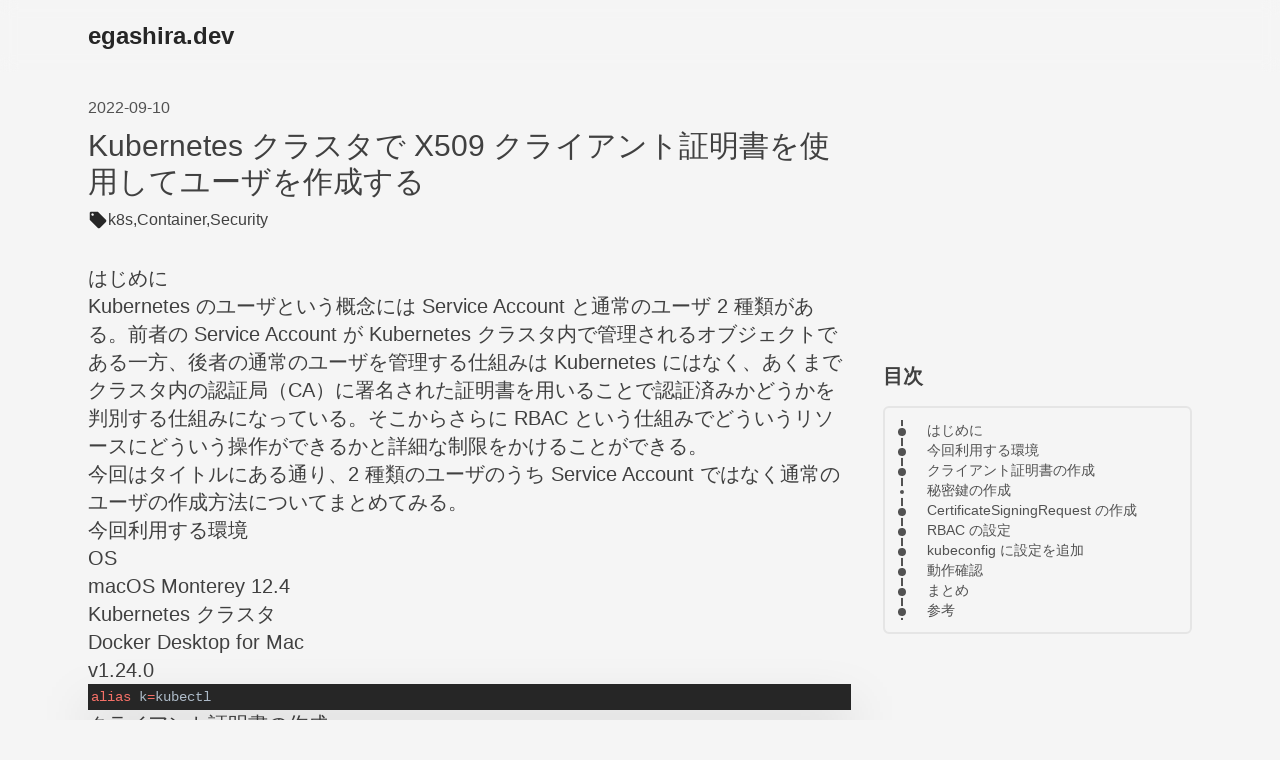

--- FILE ---
content_type: text/html; charset=utf-8
request_url: https://egashira.dev/blog/add-user-to-k8s-cluster
body_size: 11367
content:
<!DOCTYPE html><html lang="ja"> <head><script type="text/partytown">(function(){const gtmId = "GTM-WM2BSCV";

  (function (w, d, s, l, i) {
    w[l] = w[l] || [];
    w[l].push({ "gtm.start": new Date().getTime(), event: "gtm.js" });
    var f = d.getElementsByTagName(s)[0],
      j = d.createElement(s),
      dl = l != "dataLayer" ? "&l=" + l : "";
    j.async = true;
    j.src = "https://www.googletagmanager.com/gtm.js?id=" + i + dl;
    f.parentNode.insertBefore(j, f);
  })(window, document, "script", "dataLayer", gtmId);
})();</script><script async src="https://pagead2.googlesyndication.com/pagead/js/adsbygoogle.js?client=ca-pub-8415863265353363" crossorigin="anonymous">(function(){const adClient = "ca-pub-8415863265353363";
})();</script><title>Kubernetes クラスタで X509 クライアント証明書を使用してユーザを作成する</title><meta name="description" content="Kubernetes クラスタにユーザを作成する方法の復習メモ"><meta charset="UTF-8"><meta name="viewport" content="width=device-width"><meta name="generator" content="Astro v5.16.8"><meta name="robots" content="follow, index"><link rel="sitemap" href="/sitemap-index.xml"><!-- icon, Favicon --><link rel="icon" type="image/svg+xml" href="/favicon.svg"><link rel="icon" sizes="16x16" href="/favicons/favicon.ico"><link rel="icon" type="image/png" href="/favicons/favicon.png"><link rel="icon" type="image/svg+xml" href="/favicons/favicon.svg"><link rel="apple-touch-icon" sizes="180x180" href="/favicons/apple-touch-icon.png"><link rel="icon" type="image/png" sizes="32x32" href="/favicons/favicon-32x32.png"><link rel="icon" type="image/png" sizes="16x16" href="/favicons/favicon-16x16.png"><link rel="manifest" href="/favicons/site.webmanifest" crossorigin="use-credentials"><link rel="mask-icon" href="/favicons/safari-pinned-tab.svg" color="#0ea5e9"><meta name="msapplication-TileColor" content="#000000"><meta name="theme-color" content="#000000"><link rel="alternate" type="application/rss+xml" href="/feed.xml"><!-- OGP --><meta property="og:url" content="https://egashira.dev/blog/add-user-to-k8s-cluster.html"><meta property="og:type" content="article"><meta property="og:site_name" content="Kubernetes クラスタで X509 クライアント証明書を使用してユーザを作成する"><meta property="og:description" content="Kubernetes クラスタにユーザを作成する方法の復習メモ"><meta property="og:title" content="Kubernetes クラスタで X509 クライアント証明書を使用してユーザを作成する"><meta property="og:image" content="https://egashira.dev/images/blog/add-user-to-k8s-cluster/og.png"><meta name="twitter:image" content="https://egashira.dev/images/blog/add-user-to-k8s-cluster/og.png"><meta name="twitter:card" content="summary_large_image"><meta name="twitter:site" content="https://x.com/ega4432"><meta name="twitter:title" content="Kubernetes クラスタで X509 クライアント証明書を使用してユーザを作成する"><meta name="twitter:description" content="Kubernetes クラスタにユーザを作成する方法の復習メモ"><link rel="stylesheet" href="/_astro/index.Dq4Rjn5s.css">
<link rel="stylesheet" href="/_astro/_slug_.CQpSd1P7.css">
<style>[data-rehype-pretty-code-title]{width:-moz-fit-content;width:fit-content;border-top-left-radius:.25rem;border-top-right-radius:.25rem;--tw-bg-opacity: 1;background-color:rgb(38 38 38 / var(--tw-bg-opacity, 1));padding:.5rem 1rem;font-family:ui-monospace,SFMono-Regular,Menlo,Monaco,Consolas,Liberation Mono,Courier New,monospace;font-size:.875rem;line-height:1.25rem;--tw-text-opacity: 1;color:rgb(163 163 163 / var(--tw-text-opacity, 1));--tw-drop-shadow: drop-shadow(0 20px 13px rgb(0 0 0 / .03)) drop-shadow(0 8px 5px rgb(0 0 0 / .08));filter:var(--tw-blur) var(--tw-brightness) var(--tw-contrast) var(--tw-grayscale) var(--tw-hue-rotate) var(--tw-invert) var(--tw-saturate) var(--tw-sepia) var(--tw-drop-shadow)}@media(prefers-color-scheme:dark){[data-rehype-pretty-code-title]{--tw-bg-opacity: 1;background-color:rgb(23 23 23 / var(--tw-bg-opacity, 1))}}[data-rehype-pretty-code-title]+pre{margin-top:0;border-top-left-radius:0;border-top-right-radius:0;border-top-right-radius:.25rem}pre{border-width:1px;--tw-border-opacity: 1;border-color:rgb(38 38 38 / var(--tw-border-opacity, 1));--tw-bg-opacity: 1 !important;background-color:rgb(38 38 38 / var(--tw-bg-opacity, 1))!important;--tw-text-opacity: 1 !important;color:rgb(229 229 229 / var(--tw-text-opacity, 1))!important;--tw-drop-shadow: drop-shadow(0 25px 25px rgb(0 0 0 / .15));filter:var(--tw-blur) var(--tw-brightness) var(--tw-contrast) var(--tw-grayscale) var(--tw-hue-rotate) var(--tw-invert) var(--tw-saturate) var(--tw-sepia) var(--tw-drop-shadow)}@media(prefers-color-scheme:dark){pre{--tw-bg-opacity: 1 !important;background-color:rgb(23 23 23 / var(--tw-bg-opacity, 1))!important}pre>code{background-color:inherit!important}}code[data-line-numbers]{counter-reset:line}code[data-line-numbers]>[data-line]:before{counter-increment:line;content:counter(line);margin-right:1rem;display:inline-block;width:1rem;text-align:right;--tw-text-opacity: 1;color:rgb(115 115 115 / var(--tw-text-opacity, 1))}pre [data-line]{border-left-width:2px;border-left-color:transparent}.diff.add{background-color:rgb(34 197 94 / var(--tw-bg-opacity, 1));--tw-bg-opacity: .2}.diff.remove{background-color:rgb(239 68 68 / var(--tw-bg-opacity, 1));--tw-bg-opacity: .2}.token.comment,.token.prolog,.token.cdata{color:#637777;font-style:italic}.token.punctuation{color:#c792ea}.namespace{color:#b2ccd6}.token.deleted{color:#ef53508f;font-style:italic}.token.symbol,.token.property{color:#80cbc4}.token.tag,.token.operator,.token.keyword{color:#7fdbca}.token.boolean{color:#ff5874}.token.number{color:#f78c6c}.token.constant,.token.function,.token.builtin,.token.char{color:#82aaff}.token.selector,.token.doctype{color:#c792ea;font-style:italic}.token.attr-name,.token.inserted{color:#addb67;font-style:italic}.token.string,.token.url,.token.entity,.language-css .token.string,.style .token.string{color:#addb67}.token.class-name,.token.atrule,.token.attr-value{color:#ffcb8b}.token.regex,.token.important,.token.variable{color:#d6deeb}.token.important,.token.bold{font-weight:700}.token.italic{font-style:italic}.token.table{display:inline}
.prose pre,.math{font-size:.75rem;line-height:1.25rem!important}@media(min-width:640px){.prose pre,.math{line-height:1.5rem!important}}@media(min-width:1280px){.prose pre,.math{font-size:.875rem;line-height:1.25rem}}.prose ul:has(>.task-list-item){padding-left:0}.prose .task-list-item:before{display:none}.prose .task-list-item{list-style-type:none;padding-left:0}.prose .task-list-item>input{margin-top:0;margin-bottom:0;margin-right:.5rem;vertical-align:middle}.prose .footnotes{margin-top:5rem;border-top-width:1px;--tw-border-opacity: 1;border-color:rgb(229 229 229 / var(--tw-border-opacity, 1));padding-top:3rem}@media(prefers-color-scheme:dark){.prose .footnotes{--tw-border-opacity: 1;border-color:rgb(64 64 64 / var(--tw-border-opacity, 1))}}.prose .footnotes #footnote-label{position:absolute;width:1px;height:1px;padding:0;margin:-1px;overflow:hidden;clip:rect(0,0,0,0);white-space:nowrap;border-width:0}.prose a[data-footnote-ref],.prose .data-footnote-backref{text-decoration-line:none}.prose a:has(.anchor-icon){color:inherit}.prose a:has(.anchor-icon):hover{color:inherit!important}.prose .anchor-icon{margin-top:0;margin-bottom:0;margin-left:-1.25rem;display:inline-block;width:1.25rem;vertical-align:middle}@media(min-width:768px){.prose .anchor-icon{visibility:hidden}}@media(prefers-color-scheme:dark){.prose .anchor-icon{--tw-text-opacity: 1;color:rgb(229 229 229 / var(--tw-text-opacity, 1))}}.prose h1:hover>a .anchor-icon,.prose h2:hover>a .anchor-icon,.prose h3:hover>a .anchor-icon,.prose h4:hover>a .anchor-icon,.prose h5:hover>a .anchor-icon,.prose h6:hover>a .anchor-icon{visibility:visible}.prose thead{--tw-bg-opacity: 1;background-color:rgb(229 229 229 / var(--tw-bg-opacity, 1))}@media(prefers-color-scheme:dark){.prose thead{--tw-bg-opacity: 1;background-color:rgb(82 82 82 / var(--tw-bg-opacity, 1))}}.prose th[align=center],td[align=center]{text-align:center}.prose th[align=left],td[align=left]{padding-left:1rem;text-align:left}.prose th[align=right],td[align=right]{padding-right:1rem;text-align:right}.prose th,td{border-width:1px;--tw-border-opacity: 1;border-color:rgb(212 212 212 / var(--tw-border-opacity, 1));padding-top:.5rem;padding-bottom:.5rem}@media(prefers-color-scheme:dark){.prose th,td{--tw-border-opacity: 1;border-color:rgb(64 64 64 / var(--tw-border-opacity, 1))}}.prose th,td:first-of-type{padding-left:.5rem}.prose th,td:last-of-type{padding-right:.5rem}img[id^=mermaid-]{margin-left:auto;margin-right:auto}
</style><script>!(function(w,p,f,c){if(!window.crossOriginIsolated && !navigator.serviceWorker) return;c=w[p]=Object.assign(w[p]||{},{"lib":"/~partytown/","debug":false});c[f]=(c[f]||[]).concat(["dataLayer.push"])})(window,'partytown','forward');/* Partytown 0.11.0 - MIT QwikDev */
const t={preserveBehavior:!1},e=e=>{if("string"==typeof e)return[e,t];const[n,r=t]=e;return[n,{...t,...r}]},n=Object.freeze((t=>{const e=new Set;let n=[];do{Object.getOwnPropertyNames(n).forEach((t=>{"function"==typeof n[t]&&e.add(t)}))}while((n=Object.getPrototypeOf(n))!==Object.prototype);return Array.from(e)})());!function(t,r,o,i,a,s,c,l,d,p,u=t,f){function h(){f||(f=1,"/"==(c=(s.lib||"/~partytown/")+(s.debug?"debug/":""))[0]&&(d=r.querySelectorAll('script[type="text/partytown"]'),i!=t?i.dispatchEvent(new CustomEvent("pt1",{detail:t})):(l=setTimeout(v,(null==s?void 0:s.fallbackTimeout)||1e4),r.addEventListener("pt0",w),a?y(1):o.serviceWorker?o.serviceWorker.register(c+(s.swPath||"partytown-sw.js"),{scope:c}).then((function(t){t.active?y():t.installing&&t.installing.addEventListener("statechange",(function(t){"activated"==t.target.state&&y()}))}),console.error):v())))}function y(e){p=r.createElement(e?"script":"iframe"),t._pttab=Date.now(),e||(p.style.display="block",p.style.width="0",p.style.height="0",p.style.border="0",p.style.visibility="hidden",p.setAttribute("aria-hidden",!0)),p.src=c+"partytown-"+(e?"atomics.js?v=0.11.0":"sandbox-sw.html?"+t._pttab),r.querySelector(s.sandboxParent||"body").appendChild(p)}function v(n,o){for(w(),i==t&&(s.forward||[]).map((function(n){const[r]=e(n);delete t[r.split(".")[0]]})),n=0;n<d.length;n++)(o=r.createElement("script")).innerHTML=d[n].innerHTML,o.nonce=s.nonce,r.head.appendChild(o);p&&p.parentNode.removeChild(p)}function w(){clearTimeout(l)}s=t.partytown||{},i==t&&(s.forward||[]).map((function(r){const[o,{preserveBehavior:i}]=e(r);u=t,o.split(".").map((function(e,r,o){var a;u=u[o[r]]=r+1<o.length?u[o[r]]||(a=o[r+1],n.includes(a)?[]:{}):(()=>{let e=null;if(i){const{methodOrProperty:n,thisObject:r}=((t,e)=>{let n=t;for(let t=0;t<e.length-1;t+=1)n=n[e[t]];return{thisObject:n,methodOrProperty:e.length>0?n[e[e.length-1]]:void 0}})(t,o);"function"==typeof n&&(e=(...t)=>n.apply(r,...t))}return function(){let n;return e&&(n=e(arguments)),(t._ptf=t._ptf||[]).push(o,arguments),n}})()}))})),"complete"==r.readyState?h():(t.addEventListener("DOMContentLoaded",h),t.addEventListener("load",h))}(window,document,navigator,top,window.crossOriginIsolated);;(e=>{e.addEventListener("astro:before-swap",e=>{let r=document.body.querySelector("iframe[src*='/~partytown/']");if(r)e.newDocument.body.append(r)})})(document);</script></head> <body class="antialised bg-gray-100 text-gray-800 dark:bg-gray-800 dark:text-gray-200 lg:text-lg xl:text-xl 2xl:text-2xl"> <div> <header class="sticky xl:static top-0 z-50 backdrop-blur"> <nav class="mx-auto flex items-center justify-between px-6 py-6 max-w-6xl"> <div> <a href="/" class="text-2xl font-semibold leading-6 hover:no-underline flex items-center gap-1"> egashira.dev </a> </div> </nav> </header> <main class="xl:pt-6"> <div class="mx-auto max-w-6xl px-6 pb-12">  <article class="lg:text-md blog prose max-w-none break-words dark:prose-dark xl:text-xl">  <div class="xl:grid xl:grid-cols-10 xl:gap-8 xl:items-start"> <!-- TODO: <div class="xl:col-span-1" /> --> <div class="xl:col-span-7"> <div class="mb-8"> <div class="mb-2 text-base"> <time datetime="2022-09-10" class="block text-gray-600 dark:text-gray-400">2022-09-10</time> </div> <h1 class="mb-2 border-0 text-2xl dark:!border-0 xl:text-3xl">Kubernetes クラスタで X509 クライアント証明書を使用してユーザを作成する</h1> <div class="flex flex-row flex-nowrap items-center"> <svg xmlns="http://www.w3.org/2000/svg" class="text-gray-800 fill-current dark:text-gray-200" width="1em" height="1em" viewBox="0 0 24 24"> <path fill="currentColor" d="m21.41 11.58l-9-9C12.05 2.22 11.55 2 11 2H4c-1.1 0-2 .9-2 2v7c0 .55.22 1.05.59 1.42l9 9c.36.36.86.58 1.41.58c.55 0 1.05-.22 1.41-.59l7-7c.37-.36.59-.86.59-1.41c0-.55-.23-1.06-.59-1.42zM5.5 7C4.67 7 4 6.33 4 5.5S4.67 4 5.5 4S7 4.67 7 5.5S6.33 7 5.5 7z"></path> </svg> <ul class="my-0 flex list-none flex-row flex-wrap pl-0"> <li class="my-0 text-base"> <a class="text-primary-600 hover:text-primary-700 dark:text-primary-400 dark:hover:text-primary-300 hover:underline !text-gray-700 no-underline hover:!text-gray-700 dark:!text-gray-200 dark:hover:!text-gray-200" href="/tags/k8s">k8s,</a> </li><li class="my-0 text-base"> <a class="text-primary-600 hover:text-primary-700 dark:text-primary-400 dark:hover:text-primary-300 hover:underline !text-gray-700 no-underline hover:!text-gray-700 dark:!text-gray-200 dark:hover:!text-gray-200" href="/tags/container">Container,</a> </li><li class="my-0 text-base"> <a class="text-primary-600 hover:text-primary-700 dark:text-primary-400 dark:hover:text-primary-300 hover:underline !text-gray-700 no-underline hover:!text-gray-700 dark:!text-gray-200 dark:hover:!text-gray-200" href="/tags/security">Security</a> </li> </ul> </div> </div> <h2 id="はじめに"><a aria-hidden="true" tabindex="-1" href="#はじめに"><svg xmlns="http://www.w3.org/2000/svg" viewBox="0 0 24 24" fill="none" stroke="currentColor" stroke-width="2" class="anchor-icon"><path stroke="none" fill="none" d="M0 0h24v24H0z"></path><path d="M10 14a3.5 3.5 0 0 0 5 0l4 -4a3.5 3.5 0 0 0 -5 -5l-.5 .5"></path><path d="M14 10a3.5 3.5 0 0 0 -5 0l-4 4a3.5 3.5 0 0 0 5 5l.5 -.5"></path></svg></a>はじめに</h2>
<p>Kubernetes のユーザという概念には Service Account と通常のユーザ 2 種類がある。前者の Service Account が Kubernetes クラスタ内で管理されるオブジェクトである一方、後者の通常のユーザを管理する仕組みは Kubernetes にはなく、あくまでクラスタ内の認証局（CA）に署名された証明書を用いることで認証済みかどうかを判別する仕組みになっている。そこからさらに RBAC という仕組みでどういうリソースにどういう操作ができるかと詳細な制限をかけることができる。</p>
<p>今回はタイトルにある通り、2 種類のユーザのうち Service Account ではなく通常のユーザの作成方法についてまとめてみる。</p>
<h2 id="今回利用する環境"><a aria-hidden="true" tabindex="-1" href="#今回利用する環境"><svg xmlns="http://www.w3.org/2000/svg" viewBox="0 0 24 24" fill="none" stroke="currentColor" stroke-width="2" class="anchor-icon"><path stroke="none" fill="none" d="M0 0h24v24H0z"></path><path d="M10 14a3.5 3.5 0 0 0 5 0l4 -4a3.5 3.5 0 0 0 -5 -5l-.5 .5"></path><path d="M14 10a3.5 3.5 0 0 0 -5 0l-4 4a3.5 3.5 0 0 0 5 5l.5 -.5"></path></svg></a>今回利用する環境</h2>
<ul>
<li>OS
<ul>
<li>macOS Monterey 12.4</li>
</ul>
</li>
<li>Kubernetes クラスタ
<ul>
<li>Docker Desktop for Mac</li>
<li>v1.24.0</li>
</ul>
</li>
</ul>
<figure data-rehype-pretty-code-figure=""><pre style="background-color:#22272e;color:#adbac7" tabindex="0" data-language="sh" data-theme="github-dark-dimmed"><code data-language="sh" data-theme="github-dark-dimmed" style="display: grid;"><span data-line=""><span style="color:#F47067">alias</span><span style="color:#ADBAC7"> k</span><span style="color:#F47067">=</span><span style="color:#ADBAC7">kubectl</span></span></code></pre></figure>
<h2 id="クライアント証明書の作成"><a aria-hidden="true" tabindex="-1" href="#クライアント証明書の作成"><svg xmlns="http://www.w3.org/2000/svg" viewBox="0 0 24 24" fill="none" stroke="currentColor" stroke-width="2" class="anchor-icon"><path stroke="none" fill="none" d="M0 0h24v24H0z"></path><path d="M10 14a3.5 3.5 0 0 0 5 0l4 -4a3.5 3.5 0 0 0 -5 -5l-.5 .5"></path><path d="M14 10a3.5 3.5 0 0 0 -5 0l-4 4a3.5 3.5 0 0 0 5 5l.5 -.5"></path></svg></a>クライアント証明書の作成</h2>
<p>今回は、X509 クライアント証明書での認証を使用する。</p>
<h3 id="秘密鍵の作成"><a aria-hidden="true" tabindex="-1" href="#秘密鍵の作成"><svg xmlns="http://www.w3.org/2000/svg" viewBox="0 0 24 24" fill="none" stroke="currentColor" stroke-width="2" class="anchor-icon"><path stroke="none" fill="none" d="M0 0h24v24H0z"></path><path d="M10 14a3.5 3.5 0 0 0 5 0l4 -4a3.5 3.5 0 0 0 -5 -5l-.5 .5"></path><path d="M14 10a3.5 3.5 0 0 0 -5 0l-4 4a3.5 3.5 0 0 0 5 5l.5 -.5"></path></svg></a>秘密鍵の作成</h3>
<p>まずは、PKI 秘密鍵とそれを元に証明書署名要求（CSR）を作成する。ここではユーザ名（CN）を <code>test</code> と指定している。</p>
<figure data-rehype-pretty-code-figure=""><pre style="background-color:#22272e;color:#adbac7" tabindex="0" data-language="sh" data-theme="github-dark-dimmed"><code data-language="sh" data-theme="github-dark-dimmed" style="display: grid;"><span data-line=""><span style="color:#F69D50">openssl</span><span style="color:#96D0FF"> genrsa</span><span style="color:#6CB6FF"> -out</span><span style="color:#96D0FF"> test.key</span><span style="color:#6CB6FF"> 2048</span></span>
<span data-line=""> </span>
<span data-line=""><span style="color:#F69D50">openssl</span><span style="color:#96D0FF"> req</span><span style="color:#6CB6FF"> -new</span><span style="color:#6CB6FF"> -key</span><span style="color:#96D0FF"> test.key</span><span style="color:#6CB6FF"> -out</span><span style="color:#96D0FF"> test.csr</span><span style="color:#6CB6FF"> -subj</span><span style="color:#96D0FF"> "/CN=test"</span></span></code></pre></figure>
<h2 id="certificatesigningrequest-の作成"><a aria-hidden="true" tabindex="-1" href="#certificatesigningrequest-の作成"><svg xmlns="http://www.w3.org/2000/svg" viewBox="0 0 24 24" fill="none" stroke="currentColor" stroke-width="2" class="anchor-icon"><path stroke="none" fill="none" d="M0 0h24v24H0z"></path><path d="M10 14a3.5 3.5 0 0 0 5 0l4 -4a3.5 3.5 0 0 0 -5 -5l-.5 .5"></path><path d="M14 10a3.5 3.5 0 0 0 -5 0l-4 4a3.5 3.5 0 0 0 5 5l.5 -.5"></path></svg></a>CertificateSigningRequest の作成</h2>
<p>kubectl を使って Kubernetes クラスタに CSR を作成する。作成する CSR オブジェクトの雛形は下記のようになっている。</p>
<figure data-rehype-pretty-code-figure=""><figcaption data-rehype-pretty-code-title="" data-language="yaml" data-theme="github-dark-dimmed">csr.yaml</figcaption><pre style="background-color:#22272e;color:#adbac7" tabindex="0" data-language="yaml" data-theme="github-dark-dimmed"><code data-line-numbers="" data-language="yaml" data-theme="github-dark-dimmed" style="display: grid;" data-line-numbers-max-digits="1"><span data-line=""><span style="color:#8DDB8C">apiVersion</span><span style="color:#ADBAC7">: </span><span style="color:#96D0FF">certificates.k8s.io/v1</span></span>
<span data-line=""><span style="color:#8DDB8C">kind</span><span style="color:#ADBAC7">: </span><span style="color:#96D0FF">CertificateSigningRequest</span></span>
<span data-line=""><span style="color:#8DDB8C">metadata</span><span style="color:#ADBAC7">:</span></span>
<span data-line=""><span style="color:#8DDB8C">  name</span><span style="color:#ADBAC7">: </span><span style="color:#96D0FF">test</span></span>
<span data-line=""><span style="color:#8DDB8C">spec</span><span style="color:#ADBAC7">:</span></span>
<span data-line=""><span style="color:#8DDB8C">  request</span><span style="color:#ADBAC7">: </span><span style="color:#768390"># ここに CSR ファイルの内容を base64 エンコードした文字列をペーストする</span></span>
<span data-line=""><span style="color:#8DDB8C">  signerName</span><span style="color:#ADBAC7">: </span><span style="color:#96D0FF">kubernetes.io/kube-apiserver-client</span></span>
<span data-line=""><span style="color:#8DDB8C">  usages</span><span style="color:#ADBAC7">:</span></span>
<span data-line=""><span style="color:#ADBAC7">    - </span><span style="color:#96D0FF">client auth</span></span></code></pre></figure>
<p>普通に base64 した値をコピー &#x26; ペーストしてもいいが、yq コマンドを使用してワンライナーで csr.yaml を更新すると以下のようになる。</p>
<figure data-rehype-pretty-code-figure=""><pre style="background-color:#22272e;color:#adbac7" tabindex="0" data-language="sh" data-theme="github-dark-dimmed"><code data-language="sh" data-theme="github-dark-dimmed" style="display: grid;"><span data-line=""><span style="color:#ADBAC7">request</span><span style="color:#F47067">=</span><span style="color:#96D0FF">"$(</span><span style="color:#F69D50">cat</span><span style="color:#96D0FF"> test.csr </span><span style="color:#F47067">|</span><span style="color:#F69D50"> base64</span><span style="color:#F47067"> |</span><span style="color:#F69D50"> tr</span><span style="color:#6CB6FF"> -d</span><span style="color:#96D0FF"> "\n")"</span><span style="color:#F69D50"> yq</span><span style="color:#6CB6FF"> -i</span><span style="color:#96D0FF"> '.spec.request = strenv(request)'</span><span style="color:#96D0FF"> csr.yaml</span></span></code></pre></figure>
<p>CSR を作成してすぐに確認すると Pending になっていることが分かる。</p>
<figure data-rehype-pretty-code-figure=""><pre style="background-color:#22272e;color:#adbac7" tabindex="0" data-language="sh" data-theme="github-dark-dimmed"><code data-language="sh" data-theme="github-dark-dimmed" style="display: grid;"><span data-line=""><span style="color:#F69D50">k</span><span style="color:#96D0FF"> apply</span><span style="color:#6CB6FF"> -f</span><span style="color:#96D0FF"> csr.yaml</span></span>
<span data-line=""> </span>
<span data-line=""><span style="color:#F69D50">k</span><span style="color:#96D0FF"> get</span><span style="color:#96D0FF"> csr</span></span>
<span data-line=""><span style="color:#F69D50">NAME</span><span style="color:#96D0FF">   AGE</span><span style="color:#96D0FF">   SIGNERNAME</span><span style="color:#96D0FF">                            REQUESTOR</span><span style="color:#96D0FF">            REQUESTEDDURATION</span><span style="color:#96D0FF">   CONDITION</span></span>
<span data-line=""><span style="color:#F69D50">masa</span><span style="color:#96D0FF">   4s</span><span style="color:#96D0FF">    kubernetes.io/kube-apiserver-client</span><span style="color:#96D0FF">   docker-for-desktop</span><span style="color:#F47067">   &#x3C;</span><span style="color:#96D0FF">non</span><span style="color:#ADBAC7">e</span><span style="color:#F47067">></span><span style="color:#96D0FF">              Pending</span></span></code></pre></figure>
<p>作成した CSR を承認し、証明書を取得する。</p>
<figure data-rehype-pretty-code-figure=""><pre style="background-color:#22272e;color:#adbac7" tabindex="0" data-language="sh" data-theme="github-dark-dimmed"><code data-language="sh" data-theme="github-dark-dimmed" style="display: grid;"><span data-line=""><span style="color:#F69D50">k</span><span style="color:#96D0FF"> certificate</span><span style="color:#96D0FF"> approve</span><span style="color:#96D0FF"> test</span></span>
<span data-line=""><span style="color:#F69D50">certificatesigningrequest.certificates.k8s.io/test</span><span style="color:#96D0FF"> approved</span></span>
<span data-line=""> </span>
<span data-line=""><span style="color:#F69D50">k</span><span style="color:#96D0FF"> get</span><span style="color:#96D0FF"> csr</span></span>
<span data-line=""><span style="color:#F69D50">NAME</span><span style="color:#96D0FF">   AGE</span><span style="color:#96D0FF">   SIGNERNAME</span><span style="color:#96D0FF">                            REQUESTOR</span><span style="color:#96D0FF">            REQUESTEDDURATION</span><span style="color:#96D0FF">   CONDITION</span></span>
<span data-line=""><span style="color:#6CB6FF">test</span><span style="color:#96D0FF">   73s</span><span style="color:#96D0FF">   kubernetes.io/kube-apiserver-client</span><span style="color:#96D0FF">   docker-for-desktop</span><span style="color:#F47067">   &#x3C;</span><span style="color:#96D0FF">non</span><span style="color:#ADBAC7">e</span><span style="color:#F47067">></span><span style="color:#96D0FF">              Approved,Issued</span></span></code></pre></figure>
<p><code>kubectl certificate approve</code> を実行した後に再度確認すると Approved,Issued になったのが分かる。</p>
<h2 id="rbac-の設定"><a aria-hidden="true" tabindex="-1" href="#rbac-の設定"><svg xmlns="http://www.w3.org/2000/svg" viewBox="0 0 24 24" fill="none" stroke="currentColor" stroke-width="2" class="anchor-icon"><path stroke="none" fill="none" d="M0 0h24v24H0z"></path><path d="M10 14a3.5 3.5 0 0 0 5 0l4 -4a3.5 3.5 0 0 0 -5 -5l-.5 .5"></path><path d="M14 10a3.5 3.5 0 0 0 -5 0l-4 4a3.5 3.5 0 0 0 5 5l.5 -.5"></path></svg></a>RBAC の設定</h2>
<p>作成したユーザが Kubernetes クラスタにアクセスするためのロールとロールバインディングを作成する。</p>
<figure data-rehype-pretty-code-figure=""><pre style="background-color:#22272e;color:#adbac7" tabindex="0" data-language="sh" data-theme="github-dark-dimmed"><code data-language="sh" data-theme="github-dark-dimmed" style="display: grid;"><span data-line=""><span style="color:#768390"># Role</span></span>
<span data-line=""><span style="color:#F69D50">k</span><span style="color:#96D0FF"> create</span><span style="color:#96D0FF"> role</span><span style="color:#96D0FF"> test-role</span><span style="color:#6CB6FF"> --verb=get</span><span style="color:#6CB6FF"> --verb=list</span><span style="color:#6CB6FF"> --resource=pods</span></span>
<span data-line=""><span style="color:#F69D50">role.rbac.authorization.k8s.io/test-role</span><span style="color:#96D0FF"> created</span></span>
<span data-line=""> </span>
<span data-line=""><span style="color:#768390"># Rolebinding</span></span>
<span data-line=""><span style="color:#F69D50">k</span><span style="color:#96D0FF"> create</span><span style="color:#96D0FF"> rolebinding</span><span style="color:#96D0FF"> test-binding</span><span style="color:#6CB6FF"> --role</span><span style="color:#96D0FF"> test-role</span><span style="color:#6CB6FF"> --user</span><span style="color:#96D0FF"> test</span></span>
<span data-line=""><span style="color:#F69D50">rolebinding.rbac.authorization.k8s.io/test-binding</span><span style="color:#96D0FF"> created</span></span></code></pre></figure>
<p>ここでは、Pod の情報取得という限定した権限を与えておく。</p>
<h2 id="kubeconfig-に設定を追加"><a aria-hidden="true" tabindex="-1" href="#kubeconfig-に設定を追加"><svg xmlns="http://www.w3.org/2000/svg" viewBox="0 0 24 24" fill="none" stroke="currentColor" stroke-width="2" class="anchor-icon"><path stroke="none" fill="none" d="M0 0h24v24H0z"></path><path d="M10 14a3.5 3.5 0 0 0 5 0l4 -4a3.5 3.5 0 0 0 -5 -5l-.5 .5"></path><path d="M14 10a3.5 3.5 0 0 0 -5 0l-4 4a3.5 3.5 0 0 0 5 5l.5 -.5"></path></svg></a>kubeconfig に設定を追加</h2>
<p>CSR から証明書を取得して、ユーザ情報として使用する。</p>
<figure data-rehype-pretty-code-figure=""><pre style="background-color:#22272e;color:#adbac7" tabindex="0" data-language="sh" data-theme="github-dark-dimmed"><code data-language="sh" data-theme="github-dark-dimmed" style="display: grid;"><span data-line=""><span style="color:#F69D50">k</span><span style="color:#96D0FF"> get</span><span style="color:#96D0FF"> csr</span><span style="color:#96D0FF"> test</span><span style="color:#6CB6FF"> -o</span><span style="color:#96D0FF"> jsonpath='{ .status.certificate }'</span><span style="color:#F47067"> |</span><span style="color:#F69D50"> base64</span><span style="color:#6CB6FF"> -d</span><span style="color:#F47067"> ></span><span style="color:#96D0FF"> test.crt</span></span>
<span data-line=""> </span>
<span data-line=""><span style="color:#768390"># User</span></span>
<span data-line=""><span style="color:#F69D50">k</span><span style="color:#96D0FF"> config</span><span style="color:#96D0FF"> set-credentials</span><span style="color:#96D0FF"> test</span><span style="color:#6CB6FF"> --client-key=test.key</span><span style="color:#6CB6FF"> --client-certificate=test.crt</span><span style="color:#6CB6FF"> --embed-certs=true</span></span>
<span data-line=""><span style="color:#F69D50">User</span><span style="color:#96D0FF"> "test"</span><span style="color:#96D0FF"> set.</span></span>
<span data-line=""> </span>
<span data-line=""><span style="color:#768390"># Context</span></span>
<span data-line=""><span style="color:#F69D50">k</span><span style="color:#96D0FF"> config</span><span style="color:#96D0FF"> set-context</span><span style="color:#96D0FF"> test</span><span style="color:#6CB6FF"> --cluster=docker-desktop</span><span style="color:#6CB6FF"> --user=test</span></span>
<span data-line=""><span style="color:#F69D50">Context</span><span style="color:#96D0FF"> "test"</span><span style="color:#96D0FF"> created.</span></span></code></pre></figure>
<p>Docker Desktop の Kubernetes クラスタを使用している場合 <code>~/.kube/config</code> に設定が追加される。</p>
<h2 id="動作確認"><a aria-hidden="true" tabindex="-1" href="#動作確認"><svg xmlns="http://www.w3.org/2000/svg" viewBox="0 0 24 24" fill="none" stroke="currentColor" stroke-width="2" class="anchor-icon"><path stroke="none" fill="none" d="M0 0h24v24H0z"></path><path d="M10 14a3.5 3.5 0 0 0 5 0l4 -4a3.5 3.5 0 0 0 -5 -5l-.5 .5"></path><path d="M14 10a3.5 3.5 0 0 0 -5 0l-4 4a3.5 3.5 0 0 0 5 5l.5 -.5"></path></svg></a>動作確認</h2>
<p>事前に Pod を作成しておく。</p>
<figure data-rehype-pretty-code-figure=""><pre style="background-color:#22272e;color:#adbac7" tabindex="0" data-language="sh" data-theme="github-dark-dimmed"><code data-language="sh" data-theme="github-dark-dimmed" style="display: grid;"><span data-line=""><span style="color:#F69D50">k</span><span style="color:#96D0FF"> run</span><span style="color:#96D0FF"> nginx</span><span style="color:#6CB6FF"> --image</span><span style="color:#96D0FF"> nginx</span></span>
<span data-line=""> </span>
<span data-line=""><span style="color:#F69D50">k</span><span style="color:#96D0FF"> get</span><span style="color:#96D0FF"> po</span></span>
<span data-line=""><span style="color:#F69D50">NAME</span><span style="color:#96D0FF">    READY</span><span style="color:#96D0FF">   STATUS</span><span style="color:#96D0FF">    RESTARTS</span><span style="color:#96D0FF">   AGE</span></span>
<span data-line=""><span style="color:#F69D50">nginx</span><span style="color:#96D0FF">   1/1</span><span style="color:#96D0FF">     Running</span><span style="color:#6CB6FF">   0</span><span style="color:#96D0FF">          32m</span></span></code></pre></figure>
<p><code>kubectl auth can-i</code> コマンド<sup><a href="#user-content-fn-1" id="user-content-fnref-1" data-footnote-ref="" aria-describedby="footnote-label">1</a></sup>を使って test ユーザに権限があるかを確認する。</p>
<p>もちろん <code>kubectl config use-context</code> で context を切り替えて動作確認しても良い。</p>
<figure data-rehype-pretty-code-figure=""><pre style="background-color:#22272e;color:#adbac7" tabindex="0" data-language="sh" data-theme="github-dark-dimmed"><code data-language="sh" data-theme="github-dark-dimmed" style="display: grid;"><span data-line=""><span style="color:#768390"># Pod の一覧を取得</span></span>
<span data-line=""><span style="color:#F69D50">k</span><span style="color:#96D0FF"> auth</span><span style="color:#96D0FF"> can-i</span><span style="color:#96D0FF"> list</span><span style="color:#96D0FF"> pod</span><span style="color:#6CB6FF"> --as</span><span style="color:#96D0FF"> test</span></span>
<span data-line=""><span style="color:#F69D50">yes</span></span>
<span data-line=""> </span>
<span data-line=""><span style="color:#768390"># Pod の詳細を取得</span></span>
<span data-line=""><span style="color:#F69D50">k</span><span style="color:#96D0FF"> auth</span><span style="color:#96D0FF"> can-i</span><span style="color:#96D0FF"> get</span><span style="color:#96D0FF"> pod</span><span style="color:#6CB6FF"> --as</span><span style="color:#96D0FF"> test</span></span>
<span data-line=""><span style="color:#F69D50">yes</span></span>
<span data-line=""> </span>
<span data-line=""><span style="color:#768390"># Pod の作成</span></span>
<span data-line=""><span style="color:#F69D50">k</span><span style="color:#96D0FF"> auth</span><span style="color:#96D0FF"> can-i</span><span style="color:#96D0FF"> create</span><span style="color:#96D0FF"> pod</span><span style="color:#6CB6FF"> --as</span><span style="color:#96D0FF"> test</span></span>
<span data-line=""><span style="color:#F69D50">no</span></span>
<span data-line=""> </span>
<span data-line=""><span style="color:#768390"># Pod の削除</span></span>
<span data-line=""><span style="color:#F69D50">k</span><span style="color:#96D0FF"> auth</span><span style="color:#96D0FF"> can-i</span><span style="color:#96D0FF"> delete</span><span style="color:#96D0FF"> pod</span><span style="color:#6CB6FF"> --as</span><span style="color:#96D0FF"> test</span></span>
<span data-line=""><span style="color:#F69D50">no</span></span>
<span data-line=""> </span>
<span data-line=""><span style="color:#768390"># Service の一覧を取得</span></span>
<span data-line=""><span style="color:#F69D50">k</span><span style="color:#96D0FF"> auth</span><span style="color:#96D0FF"> can-i</span><span style="color:#96D0FF"> list</span><span style="color:#96D0FF"> service</span><span style="color:#6CB6FF"> --as</span><span style="color:#96D0FF"> test</span></span>
<span data-line=""><span style="color:#F69D50">no</span></span>
<span data-line=""> </span>
<span data-line=""><span style="color:#768390"># Deployment の一覧を取得</span></span>
<span data-line=""><span style="color:#F69D50">k</span><span style="color:#96D0FF"> auth</span><span style="color:#96D0FF"> can-i</span><span style="color:#96D0FF"> list</span><span style="color:#96D0FF"> deployment</span><span style="color:#6CB6FF"> --as</span><span style="color:#96D0FF"> test</span></span>
<span data-line=""><span style="color:#F69D50">no</span></span>
<span data-line=""> </span>
<span data-line=""><span style="color:#768390"># kube-system namespace の Pod の一覧を取得</span></span>
<span data-line=""><span style="color:#F69D50">k</span><span style="color:#96D0FF"> auth</span><span style="color:#96D0FF"> can-i</span><span style="color:#96D0FF"> list</span><span style="color:#96D0FF"> pod</span><span style="color:#6CB6FF"> -n</span><span style="color:#96D0FF"> kube-system</span><span style="color:#6CB6FF"> --as</span><span style="color:#96D0FF"> test</span></span>
<span data-line=""><span style="color:#F69D50">no</span></span></code></pre></figure>
<p>Pod の一覧取得はできるが、その他のリソースの操作や Pod に対しての他の操作ができないことも確認できた！</p>
<h2 id="まとめ"><a aria-hidden="true" tabindex="-1" href="#まとめ"><svg xmlns="http://www.w3.org/2000/svg" viewBox="0 0 24 24" fill="none" stroke="currentColor" stroke-width="2" class="anchor-icon"><path stroke="none" fill="none" d="M0 0h24v24H0z"></path><path d="M10 14a3.5 3.5 0 0 0 5 0l4 -4a3.5 3.5 0 0 0 -5 -5l-.5 .5"></path><path d="M14 10a3.5 3.5 0 0 0 -5 0l-4 4a3.5 3.5 0 0 0 5 5l.5 -.5"></path></svg></a>まとめ</h2>
<p>今回は、X509 クライアント証明書での認証を使用してユーザを作成する方法をまとめてみた。半年前くらい CKA の勉強でこの辺勉強したが忘れかけていたので復習がてらやってみた。
他にも OIDC トークンなどを使用した認証もできるので、他の認証方法についても調べてみたい。</p>
<h2 id="参考"><a aria-hidden="true" tabindex="-1" href="#参考"><svg xmlns="http://www.w3.org/2000/svg" viewBox="0 0 24 24" fill="none" stroke="currentColor" stroke-width="2" class="anchor-icon"><path stroke="none" fill="none" d="M0 0h24v24H0z"></path><path d="M10 14a3.5 3.5 0 0 0 5 0l4 -4a3.5 3.5 0 0 0 -5 -5l-.5 .5"></path><path d="M14 10a3.5 3.5 0 0 0 -5 0l-4 4a3.5 3.5 0 0 0 5 5l.5 -.5"></path></svg></a>参考</h2>
<a class="min-h-[122px] my-4 box-border flex flex-row justify-between rounded-md border-2 text-gray-800 no-underline hover:bg-gray-200 hover:!text-gray-800 dark:border-gray-700 dark:hover:bg-gray-700" href="https://kubernetes.io/docs/reference/access-authn-authz/certificate-signing-requests/#normal-user" target="_blank" rel="noopener noreferrer">
<div class="flex w-[50%] flex-1 flex-col justify-evenly break-words p-4 md:w-[65%]">
  <div class="text-xs font-semibold line-clamp-2 dark:text-gray-300 sm:text-sm md:text-base">Certificates and Certificate Signing Requests</div>
  <div class="truncate text-xs leading-normal text-gray-500 dark:text-gray-400">Kubernetes certificate and trust bundle APIs enable automation of X.509 credential provisioning by providing a programmatic interface for clients of the Kubernetes API to request and obtain X.509 certificates from a Certificate Authority (CA).
There is also experimental (alpha) support for distributing trust bundles.
Certificate signing requests FEATURE STATE: Kubernetes v1.19 [stable] A CertificateSigningRequest (CSR) resource is used to request that a certificate be signed by a denoted signer, after which the request may be approved or denied before finally being signed.</div>
  <div class="flex flex-row text-xs dark:text-gray-300">
    <img class="my-0 mr-2 h-[15px] w-[15px] object-contain" src="https://www.google.com/s2/favicons?domain=kubernetes.io" alt="Certificates and Certificate Signing Requests favicon" width="16" height="16">
    <span class="flex truncate flex-row text-xs dark:text-gray-300">kubernetes.io</span>
  </div>
</div>
<div class="h-[122px] w-[33.333%] max-w-[230px] md:w-full">
    <img class="my-0 h-[100%] w-[100%] rounded-r-[0.275rem] object-cover" src="https://kubernetes.io/images/kubernetes-open-graph.png" alt="Certificates and Certificate Signing Requests">
  </div>
</a>
<a class="min-h-[122px] my-4 box-border flex flex-row justify-between rounded-md border-2 text-gray-800 no-underline hover:bg-gray-200 hover:!text-gray-800 dark:border-gray-700 dark:hover:bg-gray-700" href="https://kubernetes.io/docs/reference/access-authn-authz/rbac/" target="_blank" rel="noopener noreferrer">
<div class="flex w-[50%] flex-1 flex-col justify-evenly break-words p-4 md:w-[65%]">
  <div class="text-xs font-semibold line-clamp-2 dark:text-gray-300 sm:text-sm md:text-base">Using RBAC Authorization</div>
  <div class="truncate text-xs leading-normal text-gray-500 dark:text-gray-400">Role-based access control (RBAC) is a method of regulating access to computer or network resources based on the roles of individual users within your organization.
RBAC authorization uses the rbac.authorization.k8s.io API group to drive authorization decisions, allowing you to dynamically configure policies through the Kubernetes API.
To enable RBAC, start the API server with the --authorization-config flag set to a file that includes the RBAC authorizer; for example:
apiVersion: apiserver.</div>
  <div class="flex flex-row text-xs dark:text-gray-300">
    <img class="my-0 mr-2 h-[15px] w-[15px] object-contain" src="https://www.google.com/s2/favicons?domain=kubernetes.io" alt="Using RBAC Authorization favicon" width="16" height="16">
    <span class="flex truncate flex-row text-xs dark:text-gray-300">kubernetes.io</span>
  </div>
</div>
<div class="h-[122px] w-[33.333%] max-w-[230px] md:w-full">
    <img class="my-0 h-[100%] w-[100%] rounded-r-[0.275rem] object-cover" src="https://kubernetes.io/images/kubernetes-open-graph.png" alt="Using RBAC Authorization">
  </div>
</a>
<section data-footnotes="" class="footnotes"><h2 class="sr-only" id="footnote-label"><a aria-hidden="true" tabindex="-1" href="#footnote-label"><svg xmlns="http://www.w3.org/2000/svg" viewBox="0 0 24 24" fill="none" stroke="currentColor" stroke-width="2" class="anchor-icon"><path stroke="none" fill="none" d="M0 0h24v24H0z"></path><path d="M10 14a3.5 3.5 0 0 0 5 0l4 -4a3.5 3.5 0 0 0 -5 -5l-.5 .5"></path><path d="M14 10a3.5 3.5 0 0 0 -5 0l-4 4a3.5 3.5 0 0 0 5 5l.5 -.5"></path></svg></a>Footnotes</h2>
<ol>
<li id="user-content-fn-1">
<p>kube-apiserver へリクエストをチェックし、ユーザがアクセスできるか認可をデバッグできる。<a href="https://kubernetes.io/docs/reference/access-authn-authz/authorization/#checking-api-access">Checking API Access | Kubernetes</a> <a href="#user-content-fnref-1" data-footnote-backref="" aria-label="Back to reference 1" class="data-footnote-backref">↩</a></p>
</li>
</ol>
</section> <div class="grid grid-flow-col grid-cols-2 xl:col-span-10 justify-between py-10 mt-20 gap-4 border-t-2 border-t-gray-200 dark:border-t-gray-600"> <a href="/blog/deployment-chrome-ext-with-github-actions" class="grid grid-flow-row items-center content-start gap-2 no-underline hover:bg-gray-200 dark:hover:bg-gray-700 rounded p-4 text-gray-800 hover:!text-gray-800 dark:text-gray-200 dark:hover:!text-gray-200"> <div class="grid grid-flow-col gap-1 justify-start items-center"> <svg width="1em" height="1em" class="h-5 w-5" data-icon="mdi:chevron-left">   <symbol id="ai:mdi:chevron-left" viewBox="0 0 24 24"><path fill="currentColor" d="M15.41 16.58L10.83 12l4.58-4.59L14 6l-6 6l6 6z"/></symbol><use href="#ai:mdi:chevron-left"></use>  </svg> <span>前の記事</span> </div> <p class="justify-self-start my-0 line-clamp-2 font-semibold">Chrome 拡張を GitHub Actions で自動デプロイする</p> </a> <a href="/blog/nginx-try-files" class="grid grid-flow-row items-center content-start gap-2 no-underline hover:bg-gray-200 dark:hover:bg-gray-700 rounded p-4 text-gray-800 hover:!text-gray-800 dark:text-gray-200 dark:hover:!text-gray-200 false"> <div class="grid grid-flow-col gap-1 justify-end items-center"> <span>次の記事</span> <svg width="1em" height="1em" class="h-5 w-5" data-icon="mdi:chevron-right">   <symbol id="ai:mdi:chevron-right" viewBox="0 0 24 24"><path fill="currentColor" d="M8.59 16.58L13.17 12L8.59 7.41L10 6l6 6l-6 6z"/></symbol><use href="#ai:mdi:chevron-right"></use>  </svg> </div> <p class="justify-self-end my-0 line-clamp-2 font-semibold text-end">nginx の try_files ディレクティブの挙動を見てみた</p> </a> </div> <section class="mt-12"> <h2>関連記事</h2> <div class="grid gap-6 xl:gap-8"> <a href="/blog/gvisor-on-kubernetes-cluster">RuntimeClass を使って Kubernetes クラスタで gVisor ランタイムを使う</a><a href="/blog/access-control-with-apparmor-in-container">AppArmor を使ったコンテナ内のアクセス制御</a><a href="/blog/2025-kubernetes-at-home">Ansible で作るおうち Kubernetes</a><a href="/blog/passed-certified-kubernetes-security-specialist">Certified Kubernetes Security Specialist に合格した</a><a href="/blog/create-k8s-cluster-kubeadm">kubeadm での Kubernetes クラスタ構築</a> </div> </section> </div> <aside class="hidden xl:col-span-3 xl:flex xl:flex-col xl:sticky xl:top-28 gap-y-6"> <div class="max-h-[20vh]"> <ins class="adsbygoogle" style="display:block" data-ad-client="ca-pub-8415863265353363" data-ad-slot="2815552443" data-ad-format="auto" data-full-width-responsive="true"></ins> <script>
    (adsbygoogle = window.adsbygoogle || []).push({});
  </script> </div> <div> <div class="font-semibold mb-4">目次</div> <div class="max-h-[calc(100svh-600px)] overflow-y-auto overscroll-contain rounded-md p-3 border-gray-200 dark:border-gray-600 border-2"> <ol class="list-none pl-0 my-0 ml-1 relative border-l-2 border-gray-600"> <li class="relative pl-6 before:content-[''] before:bg-gray-600 before:dark:bg-gray-200 before:rounded-full before:absolute before:h-[12px] before:w-[12px] before:top-[6px] before:-left-[7px] before:border-gray-100 before:dark:border-gray-800 before:border-2"> <a class="text-primary-600 hover:text-primary-700 dark:text-primary-400 dark:hover:text-primary-300 hover:underline !text-gray-600 hover:!text-gray-800 !no-underline !font-normal dark:!text-gray-200 dark:hover:!text-gray-100 text-sm line-clamp-1 font-semibold" href="#はじめに">はじめに</a> </li><li class="relative pl-6 before:content-[''] before:bg-gray-600 before:dark:bg-gray-200 before:rounded-full before:absolute before:h-[12px] before:w-[12px] before:top-[6px] before:-left-[7px] before:border-gray-100 before:dark:border-gray-800 before:border-2"> <a class="text-primary-600 hover:text-primary-700 dark:text-primary-400 dark:hover:text-primary-300 hover:underline !text-gray-600 hover:!text-gray-800 !no-underline !font-normal dark:!text-gray-200 dark:hover:!text-gray-100 text-sm line-clamp-1 font-semibold" href="#今回利用する環境">今回利用する環境</a> </li><li class="relative pl-6 before:content-[''] before:bg-gray-600 before:dark:bg-gray-200 before:rounded-full before:absolute before:h-[12px] before:w-[12px] before:top-[6px] before:-left-[7px] before:border-gray-100 before:dark:border-gray-800 before:border-2"> <a class="text-primary-600 hover:text-primary-700 dark:text-primary-400 dark:hover:text-primary-300 hover:underline !text-gray-600 hover:!text-gray-800 !no-underline !font-normal dark:!text-gray-200 dark:hover:!text-gray-100 text-sm line-clamp-1 font-semibold" href="#クライアント証明書の作成">クライアント証明書の作成</a> </li><li class="relative pl-6 before:content-[''] before:bg-gray-600 before:dark:bg-gray-200 before:rounded-full before:absolute before:h-[12px] before:w-[12px] before:top-[6px] before:-left-[7px] before:border-gray-100 before:dark:border-gray-800 before:border-4"> <a class="text-primary-600 hover:text-primary-700 dark:text-primary-400 dark:hover:text-primary-300 hover:underline !text-gray-600 hover:!text-gray-800 !no-underline !font-normal dark:!text-gray-200 dark:hover:!text-gray-100 text-sm line-clamp-1 false" href="#秘密鍵の作成">秘密鍵の作成</a> </li><li class="relative pl-6 before:content-[''] before:bg-gray-600 before:dark:bg-gray-200 before:rounded-full before:absolute before:h-[12px] before:w-[12px] before:top-[6px] before:-left-[7px] before:border-gray-100 before:dark:border-gray-800 before:border-2"> <a class="text-primary-600 hover:text-primary-700 dark:text-primary-400 dark:hover:text-primary-300 hover:underline !text-gray-600 hover:!text-gray-800 !no-underline !font-normal dark:!text-gray-200 dark:hover:!text-gray-100 text-sm line-clamp-1 font-semibold" href="#certificatesigningrequest-の作成">CertificateSigningRequest の作成</a> </li><li class="relative pl-6 before:content-[''] before:bg-gray-600 before:dark:bg-gray-200 before:rounded-full before:absolute before:h-[12px] before:w-[12px] before:top-[6px] before:-left-[7px] before:border-gray-100 before:dark:border-gray-800 before:border-2"> <a class="text-primary-600 hover:text-primary-700 dark:text-primary-400 dark:hover:text-primary-300 hover:underline !text-gray-600 hover:!text-gray-800 !no-underline !font-normal dark:!text-gray-200 dark:hover:!text-gray-100 text-sm line-clamp-1 font-semibold" href="#rbac-の設定">RBAC の設定</a> </li><li class="relative pl-6 before:content-[''] before:bg-gray-600 before:dark:bg-gray-200 before:rounded-full before:absolute before:h-[12px] before:w-[12px] before:top-[6px] before:-left-[7px] before:border-gray-100 before:dark:border-gray-800 before:border-2"> <a class="text-primary-600 hover:text-primary-700 dark:text-primary-400 dark:hover:text-primary-300 hover:underline !text-gray-600 hover:!text-gray-800 !no-underline !font-normal dark:!text-gray-200 dark:hover:!text-gray-100 text-sm line-clamp-1 font-semibold" href="#kubeconfig-に設定を追加">kubeconfig に設定を追加</a> </li><li class="relative pl-6 before:content-[''] before:bg-gray-600 before:dark:bg-gray-200 before:rounded-full before:absolute before:h-[12px] before:w-[12px] before:top-[6px] before:-left-[7px] before:border-gray-100 before:dark:border-gray-800 before:border-2"> <a class="text-primary-600 hover:text-primary-700 dark:text-primary-400 dark:hover:text-primary-300 hover:underline !text-gray-600 hover:!text-gray-800 !no-underline !font-normal dark:!text-gray-200 dark:hover:!text-gray-100 text-sm line-clamp-1 font-semibold" href="#動作確認">動作確認</a> </li><li class="relative pl-6 before:content-[''] before:bg-gray-600 before:dark:bg-gray-200 before:rounded-full before:absolute before:h-[12px] before:w-[12px] before:top-[6px] before:-left-[7px] before:border-gray-100 before:dark:border-gray-800 before:border-2"> <a class="text-primary-600 hover:text-primary-700 dark:text-primary-400 dark:hover:text-primary-300 hover:underline !text-gray-600 hover:!text-gray-800 !no-underline !font-normal dark:!text-gray-200 dark:hover:!text-gray-100 text-sm line-clamp-1 font-semibold" href="#まとめ">まとめ</a> </li><li class="relative pl-6 before:content-[''] before:bg-gray-600 before:dark:bg-gray-200 before:rounded-full before:absolute before:h-[12px] before:w-[12px] before:top-[6px] before:-left-[7px] before:border-gray-100 before:dark:border-gray-800 before:border-2"> <a class="text-primary-600 hover:text-primary-700 dark:text-primary-400 dark:hover:text-primary-300 hover:underline !text-gray-600 hover:!text-gray-800 !no-underline !font-normal dark:!text-gray-200 dark:hover:!text-gray-100 text-sm line-clamp-1 font-semibold" href="#参考">参考</a> </li> </ol> </div> </div> </aside> </div>  </article>  <div class="mt-8"> <div class="max-h-[20vh]"> <ins class="adsbygoogle" style="display:block" data-ad-client="ca-pub-8415863265353363" data-ad-slot="4066042984" data-ad-format="auto" data-full-width-responsive="true"></ins> <script>
    (adsbygoogle = window.adsbygoogle || []).push({});
  </script> </div> </div> </div> </main> <footer> <div class="mx-auto flex max-w-4xl flex-col-reverse items-center justify-center gap-4 px-4 py-16 text-sm text-gray-600 dark:text-gray-400 sm:gap-4 md:gap-6 lg:flex-row lg:gap-8 xl:max-w-6xl"> <div class="whitespace-nowrap text-xs"> <span>&copy 2023 ega4432</span> </div> <nav> <ul class="flex flex-row flex-wrap items-center justify-center gap-4 sm:gap-4 md:gap-6 lg:gap-8"> <li> <a class="text-primary-600 hover:text-primary-700 dark:text-primary-400 dark:hover:text-primary-300 hover:underline px-2 xl:px-4" href="/">ホーム</a> </li><li> <a class="text-primary-600 hover:text-primary-700 dark:text-primary-400 dark:hover:text-primary-300 hover:underline px-2 xl:px-4" href="/about">このサイトについて</a> </li><li> <a class="text-primary-600 hover:text-primary-700 dark:text-primary-400 dark:hover:text-primary-300 hover:underline px-2 xl:px-4" href="/privacy">プライバシーポリシー</a> </li><li> <a class="text-primary-600 hover:text-primary-700 dark:text-primary-400 dark:hover:text-primary-300 hover:underline px-2 xl:px-4" href="/feed.xml">フィード</a> </li><li> <a class="text-primary-600 hover:text-primary-700 dark:text-primary-400 dark:hover:text-primary-300 hover:underline px-2 xl:px-4" href="/sitemap-index.xml">サイトマップ</a> </li><li> <a class="text-primary-600 hover:text-primary-700 dark:text-primary-400 dark:hover:text-primary-300 hover:underline px-2 xl:px-4" href="https://github.com/ega4432" target="_blank" rel="noreferrer noopener">GitHub</a> </li><li> <a class="text-primary-600 hover:text-primary-700 dark:text-primary-400 dark:hover:text-primary-300 hover:underline px-2 xl:px-4" href="https://x.com/ega4432" target="_blank" rel="noreferrer noopener">X</a> </li> </ul> </nav> </div> </footer> </div>  <!-- Cloudflare Pages Analytics --><script defer src='https://static.cloudflareinsights.com/beacon.min.js' data-cf-beacon='{"token": "a694263a64cc4423b837039c703bd382"}'></script><!-- Cloudflare Pages Analytics --><script defer src="https://static.cloudflareinsights.com/beacon.min.js/vcd15cbe7772f49c399c6a5babf22c1241717689176015" integrity="sha512-ZpsOmlRQV6y907TI0dKBHq9Md29nnaEIPlkf84rnaERnq6zvWvPUqr2ft8M1aS28oN72PdrCzSjY4U6VaAw1EQ==" data-cf-beacon='{"version":"2024.11.0","token":"914f40eac72944488bc6a8466e7cdc37","r":1,"server_timing":{"name":{"cfCacheStatus":true,"cfEdge":true,"cfExtPri":true,"cfL4":true,"cfOrigin":true,"cfSpeedBrain":true},"location_startswith":null}}' crossorigin="anonymous"></script>
</body> </html>

--- FILE ---
content_type: text/html; charset=utf-8
request_url: https://www.google.com/recaptcha/api2/aframe
body_size: 270
content:
<!DOCTYPE HTML><html><head><meta http-equiv="content-type" content="text/html; charset=UTF-8"></head><body><script nonce="zFPYWG206O5oHKrxCC_zFQ">/** Anti-fraud and anti-abuse applications only. See google.com/recaptcha */ try{var clients={'sodar':'https://pagead2.googlesyndication.com/pagead/sodar?'};window.addEventListener("message",function(a){try{if(a.source===window.parent){var b=JSON.parse(a.data);var c=clients[b['id']];if(c){var d=document.createElement('img');d.src=c+b['params']+'&rc='+(localStorage.getItem("rc::a")?sessionStorage.getItem("rc::b"):"");window.document.body.appendChild(d);sessionStorage.setItem("rc::e",parseInt(sessionStorage.getItem("rc::e")||0)+1);localStorage.setItem("rc::h",'1769344564413');}}}catch(b){}});window.parent.postMessage("_grecaptcha_ready", "*");}catch(b){}</script></body></html>